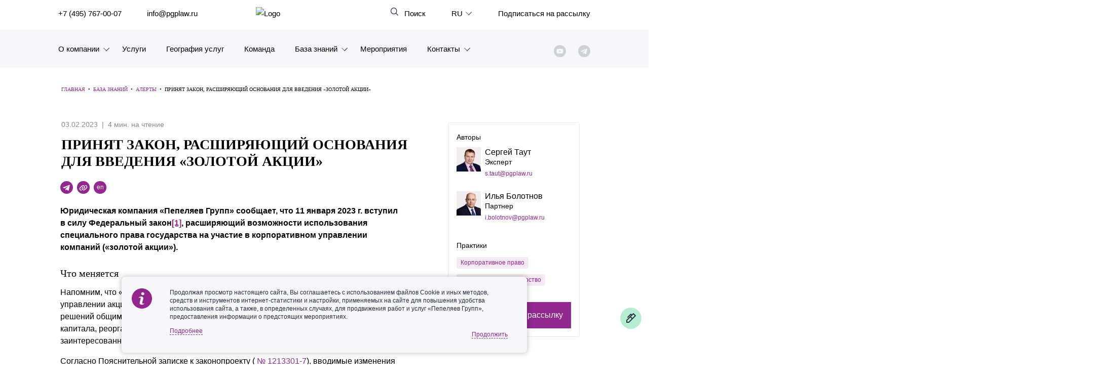

--- FILE ---
content_type: text/html; charset=UTF-8
request_url: https://www.pgplaw.ru/analytics-and-brochures/alerts/prinyat-zakon-rasshiryayushchiy-osnovaniya-dlya-vvedeniya-zolotoy-aktsii/
body_size: 23484
content:
<!DOCTYPE html>
<html class="page js" lang="ru" prefix="og: http://ogp.me/ns#">
<head>
    <meta http-equiv="Content-Type" content="text/html; charset=utf-8">
    <meta http-equiv="X-UA-Compatible" content="IE=edge">
    <meta name="google" value="notranslate">
    <link rel="icon" type="image/svg+xml" href="/local/templates/main_new/img/favicon.svg">
    <title>Принят закон, расширяющий основания для введения «золотой акции»</title>
	<meta name="yandex-verification" content="47b887b17defecf6" />
	<meta name="yandex-verification" content="a85346a8427218f6" />
    <meta name="viewport" content="width=device-width, initial-scale=1">
    <link rel="canonical" href="https://www.pgplaw.ru/analytics-and-brochures/alerts/prinyat-zakon-rasshiryayushchiy-osnovaniya-dlya-vvedeniya-zolotoy-aktsii/">
<meta http-equiv="Content-Type" content="text/html; charset=UTF-8" />
<meta name="description" content="11 января 2023 г. вступил в силу Федеральный закон, расширяющий возможности использования специального права государства на участие в корпоративном управлении компаний («золотой акции»)." />
<link href="/bitrix/cache/css/s1/main_new/page_8994baf5d8d0753e49ef0e43f6cedb5e/page_8994baf5d8d0753e49ef0e43f6cedb5e_v1.css?176830178161463" type="text/css"  rel="stylesheet" />
<link href="/bitrix/cache/css/s1/main_new/template_c67a8cf84f2e1f992339d892762a33f8/template_c67a8cf84f2e1f992339d892762a33f8_v1.css?1768301781520683" type="text/css"  data-template-style="true" rel="stylesheet" />
<!-- dev2fun module opengraph -->
<meta property="og:title" content="Принят закон, расширяющий основания для введения &laquo;золотой акции&raquo;"/>
<meta property="og:description" content="11 января 2023 г. вступил в силу Федеральный закон, расширяющий возможности использования специального права государства на участие в корпоративном управлении к..."/>
<meta property="og:url" content="https://www.pgplaw.ru/analytics-and-brochures/alerts/prinyat-zakon-rasshiryayushchiy-osnovaniya-dlya-vvedeniya-zolotoy-aktsii/"/>
<meta property="og:type" content="website"/>
<meta property="og:site_name" content="Пепеляев Групп"/>
<!-- /dev2fun module opengraph -->



        	
                        
              



                    			
						
					
							
	
	

  </head>
  <body class=" article-inner">
    <!-- <marquee style="background-color: #e30606;  color: #fff; padding: 0.5rem;">На сайте ведутся технические работы. При возникновении проблем с регистрацией на мероприятия и подпиской на рассылки, пожалуйста, обращайтесь по эл. адресу: <a style="color:rgba(255,255,255,0.8)" href="mailto:marketing@pgplaw.ru">marketing@pgplaw.ru</a> Приносим извинения за доставленные неудобства!</marquee>-->
<div id="preloader"><div class="preloader_wrapper" ><div>Загрузка...</div><img src="/local/img/preloader.svg"></div></div>

      <header class="page-header" role="banner">
        <div class="page-header__search-panel" id="search-fixed">
          <div class="page-header__inner">
            <h4>Поиск по сайту</h4>
            <form action="/search/" method="get">
              <div class="row">
                <div class="col-xxl-10 col-xl-10 col-md-6"><input type="text" name="q" placeholder="Введите поисковый запрос" /></div>
                <div class="col-xxl-2 col-xl-2 col-md-2"><input type="submit" value="Найти" /></div>
              </div>
            </form><a class="page-header__search-close solid" id="search-close" href="#">Закрыть</a>
          </div>
        </div>

        <div class="page-header__inner">
          <div class="page-header__row">

            <div class="page-header__left-part">
              <ul class="page-header__list">
                <li><a href="tel:+74957670007" aria-label="">+7 (495) 767-00-07</a></li>
                <li><a href="mailto:info@pgplaw.ru" aria-label="">info@pgplaw.ru</a></li>
              </ul>
            </div>

			<a class="logo" href="/"><img src="/local/img/main/logo.svg" alt="Logo" width="126" height="36" /></a>

            <div class="page-header__right-part">
              <ul class="page-header__list">
                <li> <a class="page-header__search-link" id="search-open" href="#" aria-label=""> Поиск</a></li>
            
                <li class="page-header__launguage-link">

			<a href="#" aria-label="выбрать язык"><span>RU</span></a>
	
	
                  <div class="launguage-panel" id="launguage-panel">
                    <ul>		
	
			<li> 
			<a href="https://www.pgplaw.com/analytics-and-brochures/alerts/prinyat-zakon-rasshiryayushchiy-osnovaniya-dlya-vvedeniya-zolotoy-aktsii/" aria-label="English"><span>
				English			</span></a>
		</li>		
		
		
			<li> 
			<a href="https://pgplawcn.com" aria-label="中文"><span>
				中文			</span></a>
		</li>		
		
			<li> 
			<a href="https://www.pgplaw.com/multilanguage/kr/" aria-label="한국어"><span>
				한국어			</span></a>
		</li>		
		
			<li> 
			<a href="https://www.pgplaw.com/multilanguage/de/" aria-label="Deutsch"><span>
				Deutsch			</span></a>
		</li>		
		
			<li> 
			<a href="https://www.pgplaw.com/multilanguage/it/" aria-label="Italiano"><span>
				Italiano			</span></a>
		</li>		
		
			<li> 
			<a href="https://www.pgplaw.com/multilanguage/esp/" aria-label="Español"><span>
				Español			</span></a>
		</li>		
		
			<li> 
			<a href="https://www.pgplaw.com/multilanguage/fr/" aria-label="Français"><span>
				Français			</span></a>
		</li>		
		
			<li> 
			<a href="https://www.pgplaw.com/multilanguage/jp/" aria-label="日本語"><span>
				日本語			</span></a>
		</li>		
		
			<li> 
			<a href="https://www.pgplaw.com/multilanguage/port/" aria-label="Português"><span>
				Português			</span></a>
		</li>		
		
			<li> 
			<a href="https://www.pgplaw.com/multilanguage/turk/" aria-label="Türkçe"><span>
				Türkçe			</span></a>
		</li>		
	                    </ul>
                  </div>
                </li>                <li style="display:block; ">
                  
				                     <a class="header__subscribe" href="/subscribe/">Подписаться на рассылку</a>
                       <!--<a class="page-header__authorize-link not-authorized" href="#login" data-toggle="modal" data-target="#login" aria-label=""></a> -->
  			                </li>
              </ul>
        </div>
			<button class="burger main-nav__toggler" aria-label="Показать содержание" data-target-id="nav" data-target-class-toggle="main-nav--open"><span>Показать содержание</span></button>
             
<div class="main-nav__wrapper--inside">  
            <nav class="main-nav" id="nav">
              <ul class="main-nav__list">
                <li class="main-nav__item main-nav__item--has-child main-nav__item--lvl-1"><a class="main-nav__link main-nav__link--lvl-1" href="/about-company/">О компании</a>
                  <div class="main-nav__sublist-wrapper  main-nav__sublist-wrapper--lvl-2">
                    <ul class="main-nav__list  main-nav__list--lvl-2">
	                      <li class="main-nav__item main-nav__item--lvl-2"><a class="main-nav__link main-nav__link--lvl-2" href="/about-company/">Знакомство с компанией</a></li>
	                      <li class="main-nav__item main-nav__item--lvl-2"><a class="main-nav__link main-nav__link--lvl-2" href="/geography-of-services/">География услуг</a></li>
	                      <li class="main-nav__item main-nav__item--lvl-2"><a class="main-nav__link main-nav__link--lvl-2" href="/our-experience/">Наш опыт</a></li>
	                      <li class="main-nav__item main-nav__item--lvl-2"><a class="main-nav__link main-nav__link--lvl-2" href="/about-company/facts/">Рейтинги, Награды, Цифры</a></li>
	                      <li class="main-nav__item main-nav__item--lvl-2"><a class="main-nav__link main-nav__link--lvl-2" href="/news/">Новости</a></li>
	                      <li class="main-nav__item main-nav__item--lvl-2"><a class="main-nav__link main-nav__link--lvl-2" href="/career/">Карьера</a></li>
	                      <li class="main-nav__item main-nav__item--lvl-2"><a class="main-nav__link main-nav__link--lvl-2" href="/about-company/history/">История компании</a></li>
	                      <li class="main-nav__item main-nav__item--lvl-2"><a class="main-nav__link main-nav__link--lvl-2" href="/about-company/why/">Почему «Пепеляев Групп»?</a></li>
	                      <li class="main-nav__item main-nav__item--lvl-2"><a class="main-nav__link main-nav__link--lvl-2" href="/about-company/message-from-the-managing-partner/">Обращение Управляющего Партнера</a></li>
	                      <li class="main-nav__item main-nav__item--lvl-2"><a class="main-nav__link main-nav__link--lvl-2" href="/about-company/social/">Социальная ответственность</a></li>
	</ul></div></li>                <li class="main-nav__item main-nav__item--lvl-1"><a class="main-nav__link main-nav__link--lvl-1" href="/practice-and-industry/">Услуги</a>
	</li>                <li class="main-nav__item main-nav__item--lvl-1"><a class="main-nav__link main-nav__link--lvl-1" href="/geography-of-services/">География услуг</a>
	</li>                <li class="main-nav__item main-nav__item--lvl-1"><a class="main-nav__link main-nav__link--lvl-1" href="/to-get-the-team/">Команда</a>
	</li>                <li class="main-nav__item main-nav__item--has-child main-nav__item--lvl-1"><a class="main-nav__link main-nav__link--lvl-1" href="/analytics-and-brochures/">База знаний</a>
                  <div class="main-nav__sublist-wrapper  main-nav__sublist-wrapper--lvl-2">
                    <ul class="main-nav__list  main-nav__list--lvl-2">
	                      <li class="main-nav__item main-nav__item--lvl-2"><a class="main-nav__link main-nav__link--lvl-2" href="/analytics-and-brochures/legislation/">Обзоры</a></li>
	                      <li class="main-nav__item main-nav__item--lvl-2"><a class="main-nav__link main-nav__link--lvl-2" href="/analytics-and-brochures/alerts/">Алерты</a></li>
	                      <li class="main-nav__item main-nav__item--lvl-2"><a class="main-nav__link main-nav__link--lvl-2" href="/analytics-and-brochures/articles-comments-interviews/">Статьи и комментарии</a></li>
	                      <li class="main-nav__item main-nav__item--lvl-2"><a class="main-nav__link main-nav__link--lvl-2" href="/analytics-and-brochures/video/">Видео</a></li>
	                      <li class="main-nav__item main-nav__item--lvl-2"><a class="main-nav__link main-nav__link--lvl-2" href="/analytics-and-brochures/books/">Книги</a></li>
	                      <li class="main-nav__item main-nav__item--lvl-2"><a class="main-nav__link main-nav__link--lvl-2" href="/analytics-and-brochures/journals/">Журналы</a></li>
	                      <li class="main-nav__item main-nav__item--lvl-2"><a class="main-nav__link main-nav__link--lvl-2" href="/sanctions-legal-hub/">Антикризисный инфопортал</a></li>
	                      <li class="main-nav__item main-nav__item--lvl-2"><a class="main-nav__link main-nav__link--lvl-2" href="/analytics-and-brochures/presentations/">Презентации экспертов</a></li>
	                      <li class="main-nav__item main-nav__item--lvl-2"><a class="main-nav__link main-nav__link--lvl-2" href="/analytics-and-brochures/brochures/">Брошюры</a></li>
	</ul></div></li>                <li class="main-nav__item main-nav__item--lvl-1"><a class="main-nav__link main-nav__link--lvl-1" href="/events/">Мероприятия</a>
	</li>                <li class="main-nav__item main-nav__item--has-child main-nav__item--lvl-1"><a class="main-nav__link main-nav__link--lvl-1" href="/contacts/">Контакты</a>
                  <div class="main-nav__sublist-wrapper  main-nav__sublist-wrapper--lvl-2">
                    <ul class="main-nav__list  main-nav__list--lvl-2">
	                      <li class="main-nav__item main-nav__item--lvl-2"><a class="main-nav__link main-nav__link--lvl-2" href="/contacts/moscow/">Москва</a></li>
	                      <li class="main-nav__item main-nav__item--lvl-2"><a class="main-nav__link main-nav__link--lvl-2" href="/contacts/sankt-peterburg/">Санкт-Петербург</a></li>
	                      <li class="main-nav__item main-nav__item--lvl-2"><a class="main-nav__link main-nav__link--lvl-2" href="/contacts/krasnoyarsk/">Красноярск</a></li>
	                      <li class="main-nav__item main-nav__item--lvl-2"><a class="main-nav__link main-nav__link--lvl-2" href="/contacts/vladivostok/">Владивосток</a></li>
	                      <li class="main-nav__item main-nav__item--lvl-2"><a class="main-nav__link main-nav__link--lvl-2" href="/contacts/tatarstan/">Татарстан</a></li>
	                      <li class="main-nav__item main-nav__item--lvl-2"><a class="main-nav__link main-nav__link--lvl-2" href="/contacts/dubai/">ОАЭ</a></li>
	                      <li class="main-nav__item main-nav__item--lvl-2"><a class="main-nav__link main-nav__link--lvl-2" href="/contacts/korea/">Корея</a></li>
	                      <li class="main-nav__item main-nav__item--lvl-2"><a class="main-nav__link main-nav__link--lvl-2" href="/contacts/Chinese-Desk-contacts/">Китай</a></li>
	
</ul></div></li>                       <ul class="sotials-header">
                        <li class="youtube">
                            <a href="https://www.youtube.com/channel/UCTI33e7sATSoEqzzZdZrXpA" target="blank" class="youtube__link"></a>
                        </li>
                        <li class="telegram">
                            <a href="#" class="telegram__link telegram__link--decktop"></a>
                            <a href="https://www.pgplaw.ru/news/press-releases/pepeliaev-group-in-telegram/" class="telegram__link telegram__link--mobile"></a>
                            <div class="telegram__wrapper">
                                <a target="_blank" href="https://t.me/pgp_official">Право и компания</a>
                                <a target="_blank" href="https://t.me/PG_Tax">Налоги</a>
                                <a target="_blank" href="https://t.me/pgEmployment">Трудовое право</a>
                                <a target="_blank" href="https://t.me/PgAntitrust">Антимонопольное право</a>
                                <a target="_blank" href="https://t.me/pgEcology">Экология</a>
                                <a target="_blank" href="https://t.me/PG_RealEstate">Недвижимость<br> и строительство</a>
                                <a target="_blank" href="https://t.me/InvestmentLaw">СпецИнвестРежимы</a>
                                <a target="_blank" href="https://t.me/bankrotstvo_mustknow">Банкротство | MustKnow</a>
								<a target="_blank" href="/news/press-releases/pepeliaev-group-in-telegram/">Все</a>
                                
                            </div>
                        </li>
                        
                    </ul>          
             
              </ul>
            </nav>
 </div>
            </div>
          </div>
      </header>




  <div class="maincols nm">
    
  <div class='overspl'>
  </div>

  <table class="header-print" style="border-collapse:collapse;max-width:600px !important;" cellspacing="0" cellpadding="0" align="center" border="0" width="100%">
	<tbody><tr>
	  <td style="background:#transparent none no-repeat center/cover;background-color:#transparent;background-image:none;background-repeat:no-repeat;background-position:center;background-size:cover;border-top:0;border-bottom:0;padding-top:0;padding-bottom:0;" valign="top"><table style="min-width:100%;border-collapse:collapse;" cellspacing="0" cellpadding="0" border="0" width="100%">
		<tbody>
			<tr>
				<td style="padding:9px;" valign="top">
					<table style="min-width:100%;border-collapse:collapse;" cellspacing="0" cellpadding="0" align="left" border="0" width="100%">
						<tbody><tr>
							<td style="padding-right:9px;padding-left:9px;padding-top:0;padding-bottom:0;text-align:center;" valign="top">
								<img alt="" style="max-width:204px;padding-bottom:0;display:inline !important;vertical-align:bottom;border:0;height:auto;text-decoration:none;" src="https://resize.yandex.net/mailservice?url=https%3A%2F%2Fgallery.mailchimp.com%2Feb32ed691e18a6c4949ad17a3%2Fimages%2F4a8e8053-9258-4bc4-b090-bd4fe0832d8a.png&amp;proxy=yes&amp;key=1e761f390fb6e4a5c4a0b37338174a9b" align="middle" width="204">
	
								</td>
							</tr>
						</tbody></table>
					</td>
				</tr>
		</tbody>
	  </table></td>
	<tr>
  </tbody></table>
  <div class='inner'>
    <div class='threecol'>
      <div class='text col-md-12'>
				<div class="breadcrumble" itemprop="http://schema.org/breadcrumb" itemscope itemtype="http://schema.org/BreadcrumbList"><span itemprop="itemListElement" itemscope itemtype="http://schema.org/ListItem"><a href="/" itemprop="item" property="v:title" title="Главная"><span itemprop="name">Главная</span></a></span><span class="breadcrumble__arrow">&nbsp;&nbsp;•&nbsp;&nbsp; </span><span itemprop="itemListElement" itemscope itemtype="http://schema.org/ListItem"><a href="/analytics-and-brochures/" itemprop="item" property="v:title" title="База знаний"><span itemprop="name">База знаний</span></a></span><span class="breadcrumble__arrow">&nbsp;&nbsp;•&nbsp;&nbsp; </span><span itemprop="itemListElement" itemscope itemtype="http://schema.org/ListItem"><a href="/analytics-and-brochures/alerts/" itemprop="item" property="v:title" title="Алерты"><span itemprop="name">Алерты</span></a></span><span class="breadcrumble__arrow">&nbsp;&nbsp;•&nbsp;&nbsp; </span><span itemprop="itemListElement" itemscope itemtype="http://schema.org/ListItem"><span itemprop="name">Принят закон, расширяющий основания для введения «золотой акции»</span></span></div>		    
		
                        <div class="meta-top">
                            <div class="date">03.02.2023</div>
                            <div class="reading-time">4 мин. на чтение</div>
                        </div>
	  <h1 class="inner1">Принят закон, расширяющий основания для введения «золотой акции»</h1>
	  
	      
            <div class="row stkey-parent">
                    <div class="col-xl-8">
                        <div class="meta-bottom">
                            <a href="https://t.me/share/url?url=/analytics-and-brochures/alerts/prinyat-zakon-rasshiryayushchiy-osnovaniya-dlya-vvedeniya-zolotoy-aktsii/&text=%D0%9F%D1%80%D0%B8%D0%BD%D1%8F%D1%82%20%D0%B7%D0%B0%D0%BA%D0%BE%D0%BD%2C%20%D1%80%D0%B0%D1%81%D1%88%D0%B8%D1%80%D1%8F%D1%8E%D1%89%D0%B8%D0%B9%20%D0%BE%D1%81%D0%BD%D0%BE%D0%B2%D0%B0%D0%BD%D0%B8%D1%8F%20%D0%B4%D0%BB%D1%8F%20%D0%B2%D0%B2%D0%B5%D0%B4%D0%B5%D0%BD%D0%B8%D1%8F%20%C2%AB%D0%B7%D0%BE%D0%BB%D0%BE%D1%82%D0%BE%D0%B9%20%D0%B0%D0%BA%D1%86%D0%B8%D0%B8%C2%BB" target="_blank" class="telegramm"></a>
                            <a href="#" class="youtube"></a>
                            <a href="//pgplaw.com/analytics-and-brochures/alerts/prinyat-zakon-rasshiryayushchiy-osnovaniya-dlya-vvedeniya-zolotoy-aktsii/" class="en-link">en</a>

                        </div>
                        <div class="text">

                            <div id="c-print">
<p>
 <b>Юридическая компания «Пепеляев Групп» сообщает, что 11 января 2023 г. вступил в силу Федеральный закон</b><a href="#1"><b>[1]</b></a><b>, расширяющий возможности использования специального права государства на участие в корпоративном управлении компаний («золотой акции»).</b>
</p>
<h3>
Что меняется </h3>
<p>
	 Напомним, что «золотая акция» - это специальное право на участие государства в управлении акционерными обществами, которое позволяет наложить вето на принятие решений общим собранием акционеров по вопросам изменения устава или уставного капитала, реорганизации/ликвидации, совершения крупных сделок и сделок с заинтересованностью.
</p>
<p>
	 Согласно Пояснительной записке к законопроекту ( 
	<!--noindex--><a rel="nofollow" target="_blank" href="https://sozd.duma.gov.ru/bill/1213301-7" target="_blank">№ 1213301-7</a><!--/noindex-->), вводимые изменения «позволят расширить основания для возможности принятия решения об использовании государством в отношении акционерных обществ с государственным участием специального права ("золотой акции"), а также осуществлять эффективный контроль за их деятельностью».
</p>
<p>
	 Закон дополняет перечень оснований установления «золотой акции» ситуациями, когда государство производит отчуждение принадлежащего ему пакета акций в акционерном обществе, снижая уровень участия в уставном капитале до 25 % или ниже. В отличие от первого варианта законопроекта, принятый вариант содержит ограничение - данное основание применимо только в отношении организаций, имеющих стратегическое значение для обеспечения обороны страны и безопасности государства в соответствии с Федеральным законом от 29.04.2008 № 57-ФЗ.
</p>
<div class="important">
	<h4>Комментарий</h4>
	<p>
		 В результате принятия закона у государства появилось больше возможностей для введения права «золотой акции» в акционерных обществах. Но принятый закон не решает ни одну из проблем, связанных с данным институтом, в том числе с пределами ее использования. Сама суть «золотой акции» как явления вмешательства государства в дела частных субъектов, ограничения их прав на свободное занятие предпринимательской деятельностью предопределяет, что для этого должны наличествовать основания, предусмотренные законом (ч. 3 ст. 55 Конституции РФ).&nbsp; Институт «золотой акции» должен быть явлением исключительным и ограниченным строгими рамками. В связи с этим регулирование «золотой акции» заслуживает гораздо более глубокого реформирования, в частности, в отношении оснований и пределов ее использования.
	</p>
</div>
<h3>Что не изменится</h3>
<p>
	 Несмотря на усилия бизнес-сообщества, по-прежнему остаются актуальными такие проблемы института, как:
</p>
<p>
</p>
<ul>
	<li>
	<p>
		 Наличие по сути «резиновой» нормы о введении «золотой акции» - такой цели как «защита нравственности, здоровья, прав и законных интересов граждан Российской Федерации»<a href="#1">[2]</a>. Эта цель абстрактна. Кроме того, на сегодняшний день существует множество других инструментов, которые служат её достижению. Представляется необходимым сузить перечень целей, для достижения которых может вводиться «золотая акция», до «обеспечения обороноспособности и безопасности государства».
	</p>
 </li>
	<li>
	<p>
		 Отсутствие требования представлять мотивированное решение с указанием достигаемой цели и обоснованием необходимости и пропорциональности предлагаемого вмешательства государственного органа при использовании особых прав, предоставляемых «золотой акцией». В настоящее время государство, имеющее «золотую акцию», может пользоваться правом «вето» фактически произвольно.
	</p>
 </li>
	<li>
	<p>
		 Наличие у субъектов РФ и на муниципальном уровне «золотых акций». Представляется, что это не соответствует цели института, т.к. оборона и безопасность государства относится к вопросам федерального ведения.
	</p>
 </li>
	<li>
	<p>
		 Бессрочность «золотых акций». В настоящее время действие «золотых акций» не ограничено сроком и зависит лишь от решения компетентного органа<a href="#1">[3]</a>.
	</p>
 </li>
</ul>
<p>
</p>
<h3>
О чем подумать, что сделать </h3>
<p>
	 Возникает вопрос: ждать ли бизнесу содержательной реформы института «золотых акций».
</p>
<p>
	 Проблемы регулирования института «золотой акции» активно обсуждались в 2022 году. Данный вопрос поднимался на 
	<!--noindex--><a href="https://www.pgplaw.ru/news/press-releases/na-sessii-pmyuf-po-korporativnomu-upravleniyu-rasskazali-chto-eshche-neobkhodimo-sdelat-dlya-biznesa/" rel="nofollow" target="_blank" target="_blank">сессии по корпоративному управлению на ПМЮФ 2022</a><!--/noindex-->, круглых столах в Общественной палате РФ, Центре законодательных инициатив при правительстве г. Москвы, а также 
	<!--noindex--><a href="https://www.pgplaw.ru/news/press-releases/s-uchastiem-spikerov-pepelyaev-grupp-sostoyalsya-kruglyy-stol-po-teme-sovershenstvovanie-regulirovan/" rel="nofollow" target="_blank" target="_blank">на площадке общероссийской организации предпринимателей ОПОРа России</a><!--/noindex-->.
</p>
<p>
	 Подготовлен проект изменений в законодательство, предполагающих более широкое реформирование института.
</p>
<p>
	 Необходимость пойти дальше в реформировании института «золотой акции» на данный момент поддержали ведущие бизнес-ассоциации России: Торгово-промышленная палата РФ, ОПОРа России, РСПП.
</p>
<p>
	 Правительство РФ утверждает, что в части корпоративного управления перед ним стоит 
	<!--noindex--><a rel="nofollow" target="_blank" href="https://www.kommersant.ru/doc/5734971?query=%D0%BD%D0%B0%D0%BB%D0%BE%D0%B3" target="_blank">задача поиска баланса интересов бизнеса и государства</a><!--/noindex-->. Тем не менее, принятие рассматриваемого закона, расширяющего возможности государственных органов произвольно вмешиваться в хозяйственную деятельность компаний, ведет к существенному дисбалансу в пользу государства.
</p>
<p>
	 Очевидно, что обсуждение актуальных проблем «золотой акции» в наступившем году не прекратится. Полагаем, что усилиями бизнес-сообщества при поддержке государственных органов реформирование данного института двинется дальше. Это необходимо для обеспечения устойчивости и самостоятельности хозяйственных обществ при принятии ими корпоративных решений, соблюдения баланса между государственными и частными интересами и усовершенствования российского корпоративного законодательства, что положительно скажется на инвестиционной привлекательности российской юрисдикции и развитии отечественной экономики.<a name="1"></a>
</p>
<h3>
Помощь консультанта </h3>
<p>
	 Юристы «Пепеляев Групп» готовы оценить юридические последствия принятого закона для вашей компании. При необходимости – помочь выстроить стратегию обжалования действий и решений органов государственной власти и их должностных лиц в процессе внедрения и реализации специального права на участие государства в управлении акционерными обществами («золотая акция»), а также разработать меры по защите прав и законных интересов компании и ее руководителей.
</p>
<hr width="33%" size="1" align="left">
<p>
	 [1] Федеральный закон от 29.12.2022 № 617-ФЗ «О внесении изменений в ст. 38 ФЗ "О приватизации государственного и муниципального имущества».
</p>
<p>
	 [2] <a href="https://www.consultant.ru/document/cons_doc_LAW_35155/8a844cfda0da962455e93221bf04c813d253dd55/" target="_blank">Статья 38 ФЗ от 21.12.2001 N 178-ФЗ "О приватизации государственного и муниципального имущества" (с изм. и доп., вступ. в силу с 11.01.2023)</a>
</p>
<p>
	 [3] Срочность действия «золотой акции» предусматривалась впервые вводившим данный институт НПА - Указом Президента РФ от 16.11.1992 №1392 – до трёх лет.
</p>                            </div>
                            <hr>
                        </div>
                        <div class="likes" data-item="116300">
                            <p>Вам понравился материал?</p>
                            <a href="#" class="like like-y" data-like="Y"></a>
                            <a href="#" class="like like-n" data-like="N"></a>
                        </div>
                        <p></p>
                        <div class="note"><div id="openmoalerror"  href="#" data-toggle="modal" data-target="#modal-error" aria-label="Отправить ошибку">Если Вы заметили ошибку или опечатку, выделите ее и нажмите <b>CTRL+Q</b></div>
                    </div></div>

                    <div class="offset-xl-1 col-xl-3 sticky">
                        <div class="article-sitebar">
                            <p class="article-sitebar__title">Авторы</p>
                            <div class="autors">
                                <div class="person-card">
                                    <div class="person-card__img">                  
                                         <img src="/upload/iblock/ee9/taut.png">               
                                    </div>
                                    <div class="person-card__content">
                                        <a href="/to-get-the-team/taut/" class="person-card__name">                  
                                             Сергей  Таут                                        </a>
                                        <div class="person-card__position">
                                             Эксперт                                        </div>
                                                                                 <a href="mailto:s.taut@pgplaw.ru " class="person-card__mail">                  
                                            s.taut@pgplaw.ru                                         </a>
                                                                            </div>
                                </div>
                                <div class="person-card">
                                    <div class="person-card__img">                  
                                         <img src="/upload/iblock/a7d/bolotnov.png">               
                                    </div>
                                    <div class="person-card__content">
                                        <a href="/to-get-the-team/ilya-bolotnov/" class="person-card__name">                  
                                             Илья Болотнов                                        </a>
                                        <div class="person-card__position">
                                             Партнер                                        </div>
                                                                                 <a href="mailto:i.bolotnov@pgplaw.ru" class="person-card__mail">                  
                                            i.bolotnov@pgplaw.ru                                        </a>
                                                                            </div>
                                </div>
                            </div>
                            <p class="article-sitebar__title">Практики</p>
                            <div class="practitles">
                                <a href="/practice-and-industry/practices/corporate-law-m-a/" class="tag"><span>Корпоративное право</span></a>
                                <a href="/practice-and-industry/practices/legal-gr-i-antireyderstvo/" class="tag"><span>Legal GR и антирейдерство</span></a>
                            </div>
                            <a class="btn" href="/subscribe/">Подписаться на рассылку</a>
                        </div>
                    </div>
            </div>
            
        </div>

</div>
</div>            


        <section class="article-more">
            <div class="inner">
                <h3>Вас также может заинтересовать</h3>
                <div class="article-grid">
                    <div>
                        <div class="person-video__card">
                               <a class="person-video__img" href="/analytics-and-brochures/video/evolyutsiya-sistemy-valyutnogo-kontrolya/"><img width="487" height="283" alt="skill" src="/upload/resize_cache/medialibrary/07a/olcihn8tk7lonsvlfqb3t3dxc62eep6m/378_220_2/ivan-khamenushko-valutniy-kontrol.jpg"></a>
                               <p class="person-video__data">25.11.2025</p>
                               <a href="/analytics-and-brochures/video/evolyutsiya-sistemy-valyutnogo-kontrolya/" class="person-video__title">Эволюция системы валютного контроля в РФ после 2022 года. Иван Хаменушко</a>
                               <div class="person-video__content">
                                   <p></p>
                               </div>
                               <a class="person-video__link" href="/analytics-and-brochures/video/evolyutsiya-sistemy-valyutnogo-kontrolya/" aria-label="Смотреть">Смотреть</a>
                        </div>
                    </div>
<div>                        <a href="/analytics-and-brochures/articles-comments-interviews/samodostatochnyy-fakt-nedruzhestvennosti/" class="news-card" id="bx_3218110189_242760">
                            <p class="news-card__data">15.12.2025</p> 
                            <div class="news-card__content">
                                <p>Кейс: Самодостаточный факт &quot;недружественности&quot;</p>
                            </div>
                            <div class="news-card__description">
                                <p>Российская судебная практика разрешения корпоративных споров с участием компаний и граждан из "недружественных" стран обогатилась...</p>
                            </div>
                        </a>
                        <a href="/analytics-and-brochures/alerts/utverzhden-obzor-sudebnoy-praktiki-vs-rf-soderzhashchiy-vyvody-po-korporativnym-sporam-/" class="news-card" id="bx_3218110189_238935">
                            <p class="news-card__data">14.10.2025</p> 
                            <div class="news-card__content">
                                <p>Утвержден обзор судебной практики ВС РФ, содержащий выводы по корпоративным спорам </p>
                            </div>
                            <div class="news-card__description">
                                <p>8 октября 2025 г. Президиум ВС РФ утвердил Обзор судебной практики Верховного Суда Российской Федерации № 3 (2025).</p>
                            </div>
                        </a>
</div><div>                        <a href="/analytics-and-brochures/articles-comments-interviews/luchshe-peresidet-v-dengakh/" class="news-card" id="bx_3218110189_237987">
                            <p class="news-card__data">30.09.2025</p> 
                            <div class="news-card__content">
                                <p>Лучше «пересидеть в деньгах»</p>
                            </div>
                            <div class="news-card__description">
                                <p>Текущий год демонстрирует разнонаправленные тренды в активности сделок слияния и поглощения (M&amp;A) на российском рынке....</p>
                            </div>
                        </a>
                        <a href="/analytics-and-brochures/articles-comments-interviews/nominalnoe-vladenie-kompaniey-v-rossii-i-za-rubezhom/" class="news-card" id="bx_3218110189_236654">
                            <p class="news-card__data">01.09.2025</p> 
                            <div class="news-card__content">
                                <p>Номинальное владение компанией в России и за рубежом</p>
                            </div>
                            <div class="news-card__description">
                                <p>Институт доверительного управления собственностью — траст — имеет давнюю историю. Следует признать, что данный институт ...</p>
                            </div>
                        </a>
</div>                </div>
                
            </div>
        </section>



     </div>
                </div>
        </div>
</div>
    
<input type="hidden" id="page" value="/analytics-and-brochures/alerts/prinyat-zakon-rasshiryayushchiy-osnovaniya-dlya-vvedeniya-zolotoy-aktsii/">
<input type="hidden" id="lang" value="ru">


    <div class="page__footer-wrapper">
      <footer class="page-footer" role="contentinfo">
        <div class="page-footer__inner">
          <div class="page-footer__row">
<div style="" class="col-xxl-2 col-xl-2 col-lg-2 col-md-3 footer-first"><a class="logo" href="/"><img src="/local/img/main/logo-white.svg" alt="Logo" width="126" height="36"></a>
              <div class="page-footer__tehnical-info"> <a href="/sitemap.php" aria-label="Карта сайта">Карта сайта</a><a href="/legal-information/" target="_blank" aria-label="Правовая информация">Правовая информация</a><a href="/personal-data/" rel="noindex, nofollow" aria-label="Политика обработки персональных данных">Политика обработки персональных данных</a></div>
            </div>
            <div class="col-xxl-2 col-xl-2 col-lg-2 col-md-3 colmd">
              <ul>
                <li> <a href="/practice-and-industry/" aria-label="Юридические услуги">Юридические услуги</a></li>
<li> <a href="/geography-of-services/" aria-label="География услуг">География услуг</a></li>
                <li> <a href="/sanctions-legal-hub/" aria-label="Санкции">Санкции</a></li>
                <li> <a href="/to-get-the-team/" aria-label="Команда">Команда</a></li>
                <li> <a href="/analytics-and-brochures/" aria-label="База знаний">База знаний</a></li>
                <li> <a href="/events/" aria-label="Мероприятия">Мероприятия</a></li>
              </ul>
            </div>
            <div class="col-xxl-2 col-xl-2 col-lg-2 col-md-3 colmd">
              <ul>
                <li> <a class="page-footer__small" href="/about-company/" aria-label="О компании">О компании </a></li>
                <li> <a class="page-footer__small" href="/our-experience/" aria-label="Наш опыт">Наш опыт</a></li>
                <li> <a class="page-footer__small" href="/about-company/facts/" aria-label="Рейтинги, награды">Рейтинги, награды</a></li>
                <li> <a class="page-footer__small" href="/news/" aria-label="Новости">Новости</a></li>
                <li> <a class="page-footer__small" href="/career/job/for-professionals-with-experience/" aria-label="Вакансии">Вакансии</a></li>
                <li> <a class="page-footer__small" href="/about-company/history/" aria-label="История">История</a></li>
              </ul>
            </div>
            <div  class="col-xxl-2 col-xl-2 col-lg-2 col-md-3 footer-three">
              <ul>
                <li> <a class="page-footer__small" href="/contacts/moscow/" aria-label="Москва">Москва</a></li>
                <li> <a class="page-footer__small" href="/geography-of-services/offices-in-russia/sankt-peterburg/" aria-label="Санкт-Петербург">Санкт-Петербург</a></li>
                <li> <a class="page-footer__small" href="/geography-of-services/offices-in-russia/krasnoyarsk/" aria-label="Красноярск">Красноярск</a></li>
                <li> <a class="page-footer__small" href="/geography-of-services/offices-in-russia/vladivostok/" aria-label="Владивосток">Владивосток</a></li>
                <li> <a class="page-footer__small" href="/geography-of-services/offices-in-russia/tatarstan/" aria-label="Владивосток">Татарстан</a></li>
                <li> <a class="page-footer__small" href="/geography-of-services/abroad/china/" aria-label="Chinese Desk">Chinese Desk</a></li>
                <li> <a class="page-footer__small" href="/geography-of-services/abroad/korea/" aria-label="Korean Desk">Korean Desk</a></li>
                <li> <a class="page-footer__small" href="/geography-of-services/abroad/uae/" aria-label="Middle East Desk">MENA</a></li>
              </ul>
            </div>
            <div class="col-xxl-3 col-xl-3 col-lg-3 col-md-6">
              <p>Россия, 125047, г. Москва, ул. 3-я Тверская-Ямская, д. 39, стр.1</p>
              <div class="page-footer__contacts"><a style="margin-bottom:15px" href="tel: +74957670007" aria-label="телефон 74957670007">Тел.: +7 (495) 767 00 07</a><a style="margin-bottom:15px" href="tel: +79857670007" aria-label="телефон +79857670007">Доп. тел.: +7 (985) 767 00 07</a><a href="mailto: info@pgplaw.ru" aria-label="info@pgplaw.ru">E-mail: info@pgplaw.ru</a></div>
              <div class="page-footer__feedback">
                <div class="page-footer__sotial">
                  <ul class="social">
                    <li class="social__link-wrap  social__link-wrap--tw" title="Telegram"><a class="social__link" href="https://www.pgplaw.ru/news/press-releases/pepeliaev-group-in-telegram/" target="_blank"><svg xmlns="http://www.w3.org/2000/svg" width="32" height="32" viewBox="0 0 18 16">
                          <path d="M7.06305 10.8492L6.7653 15.0266C7.19131 15.0266 7.37581 14.8441 7.59707 14.6249L9.59436 12.721L13.733 15.744C14.492 16.166 15.0267 15.9438 15.2315 15.0476L17.9481 2.35087L17.9488 2.35012C18.1896 1.23097 17.5431 0.793331 16.8035 1.06788L0.835653 7.16562C-0.254123 7.58754 -0.237622 8.1935 0.650399 8.46805L4.73275 9.73458L14.2152 3.81639C14.6615 3.52164 15.0672 3.68473 14.7335 3.97948L7.06305 10.8492Z"></path>
                        </svg></a></li>
                    <li class="social__link-wrap  social__link-wrap--gh" title="Youtube"><a class="social__link" href="https://www.youtube.com/channel/UCTI33e7sATSoEqzzZdZrXpA" target="_blank"><svg xmlns="http://www.w3.org/2000/svg" width="32" height="32" viewBox="0 0 16 19">
                          <path d="M15.7232 9.59395C15.5274 8.74514 14.8313 8.11902 13.9935 8.02582C12.01 7.80481 10.0015 7.80376 8.00272 7.80481C6.00314 7.80376 3.99498 7.80481 2.01087 8.02582C1.1735 8.11922 0.477843 8.74535 0.282191 9.59395C0.00334446 10.8026 0 12.122 0 13.3666C0 14.6111 2.49183e-08 15.9303 0.278846 17.139C0.474498 17.9876 1.17015 18.6137 2.00794 18.7071C3.99164 18.9283 5.99979 18.9292 7.99916 18.9283C9.99875 18.9294 12.0065 18.9283 13.9908 18.7071C14.8282 18.6137 15.5242 17.9876 15.7199 17.139C15.9985 15.9303 16 14.6111 16 13.3666C15.9998 12.1218 16.0019 10.8026 15.7232 9.59395ZM4.56375 10.5307H3.40573V16.6686H2.33006V10.5307H1.19314V9.52535H4.56375V10.5307ZM7.48537 16.6688H6.51777V16.0881C6.13336 16.5276 5.7684 16.742 5.41284 16.742C5.10117 16.742 4.88671 16.616 4.78993 16.3465C4.73725 16.1855 4.70464 15.9307 4.70464 15.555V11.3462H5.67141V15.265C5.67141 15.491 5.67141 15.6084 5.68018 15.6401C5.70339 15.7898 5.77676 15.8657 5.90636 15.8657C6.10034 15.8657 6.30309 15.7166 6.51756 15.414V11.3462H7.48516L7.48537 16.6688ZM11.1587 15.0713C11.1587 15.5635 11.1254 15.9182 11.0608 16.1438C10.9316 16.5397 10.6731 16.742 10.2885 16.742C9.9444 16.742 9.61246 16.5514 9.28909 16.1532V16.669H8.32232V9.52535H9.28909V11.8583C9.60138 11.4748 9.9329 11.2809 10.2885 11.2809C10.6731 11.2809 10.9319 11.483 11.0608 11.8814C11.1258 12.0955 11.1587 12.4475 11.1587 12.9514V15.0713ZM14.8077 14.1833H12.874V15.1267C12.874 15.6194 13.0355 15.8654 13.3679 15.8654C13.606 15.8654 13.7446 15.7364 13.7997 15.4787C13.8087 15.4263 13.8215 15.212 13.8215 14.8252H14.8079V14.966C14.8079 15.2768 14.796 15.491 14.7872 15.5873C14.7548 15.8008 14.6787 15.9945 14.5615 16.1651C14.2937 16.5516 13.8969 16.7422 13.3919 16.7422C12.8861 16.7422 12.501 16.5606 12.2216 16.1972C12.0165 15.9307 11.9112 15.5112 11.9112 14.9455V13.0813C11.9112 12.5123 12.0046 12.0962 12.2101 11.8272C12.4893 11.463 12.8742 11.2816 13.3681 11.2816C13.8533 11.2816 14.2379 11.463 14.5088 11.8272C14.7113 12.0962 14.8081 12.5123 14.8081 13.0813V14.1833H14.8077Z"></path>
                          <path d="M13.3592 12.1504C13.036 12.1504 12.874 12.3966 12.874 12.8887V13.3812H13.8408V12.8887C13.8406 12.3966 13.679 12.1504 13.3592 12.1504Z"></path>
                          <path d="M9.77129 12.1504C9.61201 12.1504 9.45064 12.2255 9.28906 12.385V15.629C9.45043 15.7904 9.61201 15.8667 9.77129 15.8667C10.0501 15.8667 10.1919 15.629 10.1919 15.1484V12.8766C10.1919 12.3966 10.0501 12.1504 9.77129 12.1504Z"></path>
                          <path d="M10.3109 7.3162C10.6673 7.3162 11.0381 7.10019 11.4271 6.65567V7.24239H12.4043V1.86328H11.4271V5.9745C11.2105 6.27974 11.0053 6.4307 10.8098 6.4307C10.679 6.4307 10.602 6.35355 10.5807 6.20239C10.5688 6.17049 10.5688 6.05185 10.5688 5.82354V1.86328H9.59473V6.11669C9.59473 6.49658 9.62733 6.75366 9.68126 6.9165C9.77951 7.18901 9.99627 7.3162 10.3109 7.3162Z"></path>
                          <path d="M3.50783 4.31813V7.24152H4.59144V4.31813L5.89496 0.0234375H4.79922L4.05988 2.858L3.29065 0.0234375H2.15039C2.37886 0.692516 2.61653 1.36493 2.845 2.03464C3.19261 3.04128 3.40959 3.80022 3.50783 4.31813Z"></path>
                          <path d="M7.34786 7.31485C7.83741 7.31485 8.21784 7.13116 8.4877 6.7642C8.69276 6.49502 8.791 6.07093 8.791 5.49922V3.61563C8.791 3.04058 8.69297 2.62024 8.4877 2.34857C8.21784 1.98056 7.83762 1.79688 7.34786 1.79688C6.86082 1.79688 6.48059 1.98056 6.21011 2.34857C6.00254 2.62024 5.9043 3.04058 5.9043 3.61563V5.49922C5.9043 6.07093 6.00254 6.49502 6.21011 6.7642C6.48038 7.13116 6.86082 7.31485 7.34786 7.31485ZM6.88151 3.42026C6.88151 2.92257 7.03285 2.67445 7.34786 2.67445C7.66287 2.67445 7.81379 2.92236 7.81379 3.42026V5.68291C7.81379 6.1806 7.66287 6.42955 7.34786 6.42955C7.03285 6.42955 6.88151 6.1806 6.88151 5.68291V3.42026Z"></path>
                        </svg></a></li>
                    <li class="social__link-wrap  social__link-wrap--vk" title="ВКонтакте"><a class="social__link" href="https://vkvideo.ru/@pg.video" target="_blank"><svg xmlns="http://www.w3.org/2000/svg" width="32" height="32" viewBox="0 0 548.358 548.358">
                          <path d="M545.451 400.298c-.664-1.431-1.283-2.618-1.858-3.569-9.514-17.135-27.695-38.167-54.532-63.102l-.567-.571-.284-.28-.287-.287h-.288c-12.18-11.611-19.893-19.418-23.123-23.415-5.91-7.614-7.234-15.321-4.004-23.13 2.282-5.9 10.854-18.36 25.696-37.397 7.807-10.089 13.99-18.175 18.556-24.267 32.931-43.78 47.208-71.756 42.828-83.939l-1.701-2.847c-1.143-1.714-4.093-3.282-8.846-4.712-4.764-1.427-10.853-1.663-18.278-.712l-82.224.568c-1.332-.472-3.234-.428-5.712.144l-3.713.859-1.431.715-1.136.859c-.952.568-1.999 1.567-3.142 2.995-1.137 1.423-2.088 3.093-2.848 4.996-8.952 23.031-19.13 44.444-30.553 64.238-7.043 11.803-13.511 22.032-19.418 30.693-5.899 8.658-10.848 15.037-14.842 19.126-4 4.093-7.61 7.372-10.852 9.849-3.237 2.478-5.708 3.525-7.419 3.142-1.715-.383-3.33-.763-4.859-1.143-2.663-1.714-4.805-4.045-6.42-6.995-1.622-2.95-2.714-6.663-3.285-11.136-.568-4.476-.904-8.326-1-11.563-.089-3.233-.048-7.806.145-13.706.198-5.903.287-9.897.287-11.991 0-7.234.141-15.085.424-23.555.288-8.47.521-15.181.716-20.125.194-4.949.284-10.185.284-15.705s-.336-9.849-1-12.991a44.442 44.442 0 0 0-2.99-9.137c-1.335-2.95-3.289-5.232-5.853-6.852-2.569-1.618-5.763-2.902-9.564-3.856-10.089-2.283-22.936-3.518-38.547-3.71-35.401-.38-58.148 1.906-68.236 6.855-3.997 2.091-7.614 4.948-10.848 8.562-3.427 4.189-3.905 6.475-1.431 6.851 11.422 1.711 19.508 5.804 24.267 12.275l1.715 3.429c1.334 2.474 2.666 6.854 3.999 13.134 1.331 6.28 2.19 13.227 2.568 20.837.95 13.897.95 25.793 0 35.689-.953 9.9-1.853 17.607-2.712 23.127-.859 5.52-2.143 9.993-3.855 13.418-1.715 3.426-2.856 5.52-3.428 6.28-.571.76-1.047 1.239-1.425 1.427a21.387 21.387 0 0 1-7.71 1.431c-2.667 0-5.901-1.334-9.707-4-3.805-2.666-7.754-6.328-11.847-10.992-4.093-4.665-8.709-11.184-13.85-19.558-5.137-8.374-10.467-18.271-15.987-29.691l-4.567-8.282c-2.855-5.328-6.755-13.086-11.704-23.267-4.952-10.185-9.329-20.037-13.134-29.554-1.521-3.997-3.806-7.04-6.851-9.134l-1.429-.859c-.95-.76-2.475-1.567-4.567-2.427a30.301 30.301 0 0 0-6.567-1.854l-78.229.568c-7.994 0-13.418 1.811-16.274 5.428l-1.143 1.711c-.571.953-.859 2.475-.859 4.57 0 2.094.571 4.664 1.714 7.707 11.42 26.84 23.839 52.725 37.257 77.659 13.418 24.934 25.078 45.019 34.973 60.237 9.897 15.229 19.985 29.602 30.264 43.112 10.279 13.515 17.083 22.176 20.412 25.981 3.333 3.812 5.951 6.662 7.854 8.565l7.139 6.851c4.568 4.569 11.276 10.041 20.127 16.416 8.853 6.379 18.654 12.659 29.408 18.85 10.756 6.181 23.269 11.225 37.546 15.126 14.275 3.905 28.169 5.472 41.684 4.716h32.834c6.659-.575 11.704-2.669 15.133-6.283l1.136-1.431c.764-1.136 1.479-2.901 2.139-5.276.668-2.379 1-5 1-7.851-.195-8.183.428-15.558 1.852-22.124 1.423-6.564 3.045-11.513 4.859-14.846 1.813-3.33 3.859-6.14 6.136-8.418 2.282-2.283 3.908-3.666 4.862-4.142.948-.479 1.705-.804 2.276-.999 4.568-1.522 9.944-.048 16.136 4.429 6.187 4.473 11.99 9.996 17.418 16.56 5.425 6.57 11.943 13.941 19.555 22.124 7.617 8.186 14.277 14.271 19.985 18.274l5.708 3.426c3.812 2.286 8.761 4.38 14.853 6.283 6.081 1.902 11.409 2.378 15.984 1.427l73.087-1.14c7.229 0 12.854-1.197 16.844-3.572 3.998-2.379 6.373-5 7.139-7.851.764-2.854.805-6.092.145-9.712-.677-3.611-1.344-6.136-2.008-7.563z"></path>
                        </svg></a></li>

                  </ul>
                </div>
                <div class="page-footer__links">
                  <!--<a class="feedback" href="/callback/" aria-label="Заказать звонок">Заказать звонок</a>-->
                  <a class="subscription" href="/subscribe/" aria-label="Подписаться на рассылку">Подписаться на рассылку </a>
               <!--  <a target="_blank" class="pdf" href="/upload/iblock/dc5/devfpgp2ddwyksqsmn7qzd0pff58hhos/Pepelyaev-Grupp_2024_Obshchaya_prezentatsiya_rus.pdf" aria-label="Скачать презентацию">Скачать презентацию</a> -->
                 </div>
              </div>
            </div>
            <div class="col">
              <div class="copyright text-center">© 2002-2026 ООО «Пепеляев Групп»</div>
            </div>          </div>
        </div>

  <div class="mobile-panel">
    <div class="mobile-panel__wrapper"> 
    <a class="mobile-panel__search-link" id="search-open" href="#" aria-label="Поиск"></a>

      <a class="mobile-panel__tg-link" href="https://www.pgplaw.ru/news/press-releases/pepeliaev-group-in-telegram/" aria-label="telegram"> </a>
      <a class="mobile-panel__youtube-link" href="https://www.pgplaw.ru/analytics-and-brochures/video/" aria-label="telegram"> </a>
      <a class="mobile-panel__phone-link" href="tel:+74957670007" aria-label=""> </a>
       
    </div>
  </div>

<div class="toolbar_wrapper">
		<div class="multi-button">
		  <a href="#" style="color:#010101" class="toolbar_btn" data-toggle="modal" data-target="#feedback">
			<span>Оставить заявку</span>
<svg xmlns="http://www.w3.org/2000/svg" width="24" height="24" viewBox="0 0 24 24" fill="none">
<path d="M17.7071 2.29289C17.3166 1.90237 16.6834 1.90237 16.2929 2.29289L14 4.58579L12.7071 3.29289C12.3166 2.90237 11.6834 2.90237 11.2929 3.29289L5.29289 9.29289C4.90237 9.68342 4.90237 10.3166 5.29289 10.7071C5.68342 11.0976 6.31658 11.0976 6.70711 10.7071L12 5.41421L12.5858 6L10.2929 8.29289L3.29289 15.2929C3.10536 15.4804 3 15.7348 3 16V20C3 20.5523 3.44772 21 4 21H8C8.26522 21 8.51957 20.8946 8.70711 20.7071L15.7071 13.7071L21.7071 7.70711C22.0976 7.31658 22.0976 6.68342 21.7071 6.29289L17.7071 2.29289ZM14.7071 6.70711L17 4.41421L19.5858 7L15 11.5858L12.4142 9L14.7071 6.70711ZM5 16.4142L11 10.4142L13.5858 13L7.58579 19H5V16.4142Z" fill="#272C3E"/>
</svg>
		  </a>
	 
		</div>
</div>

 	<div class="modal  modal--feedback" id="feedback" tabindex="-1" role="dialog">
		<div class="modal__dialog" role="document">
			<div class="modal__content">
				<div class="modal__header"><span class="close modal__close" data-dismiss="modal" aria-label="Закрыть"><span></span></span></div>
				<div class="modal__body">
					<div class="">
						<div class="form__wrapper">
							<div class="form__img">
								<img width="513px" height="400px" src="/local/css/office/form.svg" alt="Запросить коммерческое предложение" />     
							</div>
							<div class="form__content">
								<h4 class="modal__title">Чем мы можем быть полезны именно Вам?</h4>
								<p></p>
								<form id="feedback-popup-form">
<input type="hidden" name="sessid" id="sessid" value="0de9b05563f03838a77e327e2d55929d" />								  <div class="row">
									  <div class="col-md-12">
										<input type="text" name="NAME" placeholder="ФИО*" required>
									  </div>
									  <div class="col-md-6">
										<input type="text" name="POSITION" placeholder="Должность*" required>
									  </div>
									  <div class="col-md-6">
										<input type="text" name="COMPANY" placeholder="Организация*" required>
									  </div>
									  <div class="col-md-6">
										<input type="mail" name="EMAIL" placeholder="E-mail*" required>
									  </div>
									  <div class="col-md-6">
										<input type="tel" name="PHONE" placeholder="Телефон*" required>
									  </div>
									  <div class="col-md-12">
										  <textarea name="TEXT" placeholder="Ваш вопрос"></textarea>
									  </div>
									  <div class="col-md-6">
										<p>Нажимая кнопку «Отправить», Пользователь:</p>
<p>
<input type="checkbox" name="AGREE1" id="agree1" value="1" required> <label for="agree1" >подтверждает, что ознакомлен и принимает условия <a href="/personal-data/" target="_blank">Политики обработки персональных данных</a>󠄀</label><br>
<input type="checkbox" name="AGREE2" id="agree2" value="1" required> <label for="agree2">дает свое <a href="/pd-agree-forms/" target="_blank">согласие на обработку персональных данных</a></label>
</p>									  </div>
									  <div class="col-md-6">
										  <input style="text-align:center" type="submit" class="btn" value="Отправить">
									  </div>
								  </div>  
								</form>
							</div>
						</div>
					</div>
				</div>
			</div>
		</div>
	</div>



  <div class="modal" id="modal-feedback-form-thanks" tabindex="-1" role="dialog">
    <div class="modal__dialog" role="document">
      <div class="modal__content">
        <div class="modal__header"><span class="close modal__close" data-dismiss="modal" aria-label="Закрыть"><span></span></span>
              <h4 class="modal__title">Спасибо</h4>
          	<div class="modal__body">
		        <p>Ваш запрос отправлен и будет обработан в ближайшее время.</p>
<a href="/" class="btn">Вернуться на главную</a>
          	</div>
        </div>
      </div>
    </div>
  </div>

<a data-toggle="modal" data-target="#modal-feedback-form-thanks" class="modal-feedback-thanks-open"></a>

      </footer>
    </div>

<noscript><img src="https://mc.yandex.ru/watch/29292085" style="position:absolute; left:-9999px;" alt=""></noscript>
<div class="cookie-warn">
    <div class="inner">
<svg version="1.1" id="Capa_1" xmlns="http://www.w3.org/2000/svg" xmlns:xlink="http://www.w3.org/1999/xlink" x="0px" y="0px" viewBox="0 0 23.625 23.625" style="enable-background:new 0 0 23.625 23.625;width: 40px;position: absolute;left: -60px;" xml:space="preserve">
	<path style="fill:#91278d" d="M11.812,0C5.289,0,0,5.289,0,11.812s5.289,11.813,11.812,11.813s11.813-5.29,11.813-11.813
		S18.335,0,11.812,0z M14.271,18.307c-0.608,0.24-1.092,0.422-1.455,0.548c-0.362,0.126-0.783,0.189-1.262,0.189
		c-0.736,0-1.309-0.18-1.717-0.539s-0.611-0.814-0.611-1.367c0-0.215,0.015-0.435,0.045-0.659c0.031-0.224,0.08-0.476,0.147-0.759
		l0.761-2.688c0.067-0.258,0.125-0.503,0.171-0.731c0.046-0.23,0.068-0.441,0.068-0.633c0-0.342-0.071-0.582-0.212-0.717
		c-0.143-0.135-0.412-0.201-0.813-0.201c-0.196,0-0.398,0.029-0.605,0.09c-0.205,0.063-0.383,0.12-0.529,0.176l0.201-0.828
		c0.498-0.203,0.975-0.377,1.43-0.521c0.455-0.146,0.885-0.218,1.29-0.218c0.731,0,1.295,0.178,1.692,0.53
		c0.395,0.353,0.594,0.812,0.594,1.376c0,0.117-0.014,0.323-0.041,0.617c-0.027,0.295-0.078,0.564-0.152,0.811l-0.757,2.68
		c-0.062,0.215-0.117,0.461-0.167,0.736c-0.049,0.275-0.073,0.485-0.073,0.626c0,0.356,0.079,0.599,0.239,0.728
		c0.158,0.129,0.435,0.194,0.827,0.194c0.185,0,0.392-0.033,0.626-0.097c0.232-0.064,0.4-0.121,0.506-0.17L14.271,18.307z
		 M14.137,7.429c-0.353,0.328-0.778,0.492-1.275,0.492c-0.496,0-0.924-0.164-1.28-0.492c-0.354-0.328-0.533-0.727-0.533-1.193
		c0-0.465,0.18-0.865,0.533-1.196c0.356-0.332,0.784-0.497,1.28-0.497c0.497,0,0.923,0.165,1.275,0.497
		c0.353,0.331,0.53,0.731,0.53,1.196C14.667,6.703,14.49,7.101,14.137,7.429z"></path>
</svg>
        <p>Продолжая просмотр настоящего сайта, Вы соглашаетесь с использованием файлов Cookie и иных методов, средств и инструментов интернет-статистики и настройки, применяемых на сайте для повышения удобства использования сайта, а также, в определенных случаях, для продвижения работ и услуг «Пепеляев Групп», предоставления информации о предстоящих мероприятиях.</p>
        <p><a href="/personal-data/">Подробнее</a></p>
        <input type="submit" id="cw-close" value="Продолжить">
    </div>
</div>
        <div class="modal modal-error" id="modal-error" tabindex="-1" role="dialog">
            <div class="modal__dialog" role="document">
                <div class="modal__content">
                        <div class="modal__header"><span class="close modal__close" data-dismiss="modal" aria-label="Закрыть"><span></span></span></div>
                            <div class="modal__body">
                                <h5 class="modal__title">Вы выделили текст:</h5>
                                <form id="error_form">
                                  <div class="info"><svg width="20" height="20" viewBox="0 0 20 20" fill="none" xmlns="http://www.w3.org/2000/svg">
                        <path d="M10 2C5.58172 2 2 5.58172 2 10C2 14.4183 5.58172 18 10 18C14.4183 18 18 14.4183 18 10C18 5.58172 14.4183 2 10 2ZM0 10C0 4.47715 4.47715 0 10 0C15.5228 0 20 4.47715 20 10C20 15.5228 15.5228 20 10 20C4.47715 20 0 15.5228 0 10Z" fill="#F28181"></path>
                        <path d="M10 12C9.44771 12 9 11.5523 9 11V10C9 9.44771 9.44772 9 10 9C10.5523 9 11 9.44771 11 10V11C11 11.5523 10.5523 12 10 12Z" fill="#F28181"></path>
                        <path d="M8.5 14.5C8.5 13.6716 9.17157 13 10 13C10.8284 13 11.5 13.6716 11.5 14.5C11.5 15.3284 10.8284 16 10 16C9.17157 16 8.5 15.3284 8.5 14.5Z" fill="#F28181"></path>
                        <path d="M10.3899 5.81137C9.4329 5.7658 8.63039 6.3004 8.48639 7.1644C8.3956 7.70917 7.88037 8.07719 7.3356 7.9864C6.79083 7.8956 6.42281 7.38037 6.51361 6.8356C6.86961 4.69961 8.8171 3.73421 10.4851 3.81363C11.3395 3.85432 12.2176 4.16099 12.8937 4.79278C13.5866 5.44027 14 6.36777 14 7.5C14 8.79131 13.4919 9.74892 12.6172 10.3321C11.8141 10.8675 10.8295 10.5 10 10.5C9.44772 10.5 9 10.5523 9 10C9 9.44771 9.44772 9 10 9C10.6705 9 11.1859 8.88252 11.5078 8.66795C11.7581 8.50109 12 8.2087 12 7.5C12 6.88224 11.7884 6.49723 11.5282 6.2541C11.2512 5.99526 10.848 5.83318 10.3899 5.81137Z" fill="#F28181"></path>
                    </svg><p id="modal_text">Вы не выделили текст</p></div>
                                  <p>Хотите что-нибудь добавить?</p>
                                  <textarea name="COMMENT" placeholder="Комментарий"></textarea>
                                  <input type="hidden" name="S_TEXT" id="modal_input_text"/>
                                  <input type="submit" class="btn" value="Отправить">
                                </form>
                            </div>

                    </div>
            </div>
        </div>


	<!--форма и скрипт для нее-->

<a class="to-top" id="to-top" data-anchor=" " href="#top">
<svg style="transform: rotate(180deg);"   xmlns="http://www.w3.org/2000/svg" width="14" height="8" viewBox="0 0 14 8" fill="none">
<path d="M6.29289 0.292893C6.68342 -0.0976311 7.31658 -0.0976311 7.70711 0.292893L13.7071 6.29289C14.0976 6.68342 14.0976 7.31658 13.7071 7.70711C13.3166 8.09763 12.6834 8.09763 12.2929 7.70711L7 2.41421L1.70711 7.70711C1.31658 8.09763 0.683417 8.09763 0.292893 7.70711C-0.0976311 7.31658 -0.0976311 6.68342 0.292893 6.29289L6.29289 0.292893Z" fill="#272C3E"/>
</svg>
</a>
<input type="hidden" id="page" value="/analytics-and-brochures/alerts/prinyat-zakon-rasshiryayushchiy-osnovaniya-dlya-vvedeniya-zolotoy-aktsii/">
<script  src="/bitrix/cache/js/s1/main_new/template_f5075be649fed051057998e8b9512144/template_f5075be649fed051057998e8b9512144_v1.js?1768301781977321"></script>
<script  src="/bitrix/cache/js/s1/main_new/page_8d901031e642471a0b185e019e260dd1/page_8d901031e642471a0b185e019e260dd1_v1.js?17683017817266"></script>

<script>
$("body").on("submit", "#feedback-popup-form", function(e) {
	e.preventDefault();
	var form = $(this);
	$("#preloader").addClass("active");
	$.post(
		"/ajax/ajax_feedback_popup_form_send.php",
		{data: form.serialize(), page: $("#page").val(), page_title: $("h1").text()},
		function(res)
		{
			ym(29292085,'reachGoal','green_button_form');
			form.trigger("reset");
			$(".modal--feedback .modal__close").trigger("click");
			$(".modal-feedback-thanks-open").trigger("click");
			$("#preloader").removeClass("active");
		}
	);
});
</script>



<script type="text/javascript">
    (function(m,e,t,r,i,k,a){
        m[i]=m[i]||function(){(m[i].a=m[i].a||[]).push(arguments)};
        m[i].l=1*new Date();
        k=e.createElement(t),a=e.getElementsByTagName(t)[0];
        k.async=1;k.src=r;a.parentNode.insertBefore(k,a)
    })(window, document, "script", "https://mc.yandex.ru/metrika/tag.js", "ym");

    ym(29292085, "init", {
        clickmap:true,
        trackLinks:true,
        accurateTrackBounce:true,
        webvisor:true
    });
</script>
<script>
    function show_hide_password(target){
	var input = document.getElementById('password-input');
	if (input.getAttribute('type') == 'password') {
		target.classList.add('view');
		input.setAttribute('type', 'text');
	} else {
		target.classList.remove('view');
		input.setAttribute('type', 'password');
	}
	return false;
    }

</script>
<script>
/*скрипт опечатки*/
    var isCtrl = false;

jQuery(document).keyup(function (e) {
  if(e.which == 17) isCtrl=false;
}).keydown(function (e) {

  if(e.which == 17) isCtrl=true;
  if(e.which == 81 && isCtrl == true) {
  TextSelect = getSelectedText();		
  jQuery( '#modal_input_text').val(TextSelect);
 if(TextSelect !='') {
  jQuery( '#modal_text').text(TextSelect);
  jQuery('#openmoalerror').trigger('click');
 }
 else return false;
  }

});
function getSelectedText() 
{
    var text = "";
    if (window.getSelection) {
        text = window.getSelection().toString();
    }else if (document.getSelection) {
        text = document.getSelection().toString();
    }else if (document.selection) {
        text = document.selection.createRange().text.toString();
    }
    return text;
}
// скопируем адрес
jQuery(document).ready(function($){
    $('a[href^="mailto:"]').append('<span class="copymail"></span>')
});
jQuery('a[href^="mailto:"]').on('click', function(){
 let complete = jQuery(this).find('.copymail');
 jQuery(complete).addClass('complete');
 let temp = $("<input>");
  jQuery("body").append(temp);
  temp.val($(this).text()).select();
  document.execCommand("copy");
  temp.remove();
setTimeout(function() {
 jQuery(complete).removeClass('complete');    
    
},1000);
})

</script>

</body>
</html>